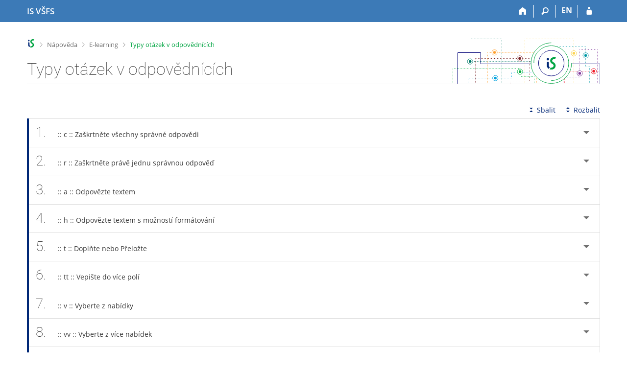

--- FILE ---
content_type: text/html; charset=utf-8
request_url: https://is.vsfs.cz/napoveda/elearning/typy_otazek?fakulta=6410
body_size: 11450
content:
<!DOCTYPE html>
<html class="no-js" lang="cs">
<head>
<meta content="text/html; charset=utf-8" http-equiv="Content-Type">
<meta content="IE=edge" http-equiv="X-UA-Compatible">
<meta content="width=device-width, initial-scale=1" name="viewport">
<title>Typy otázek v odpovědnících</title>
<link href="/favicon.ico" rel="icon" sizes="32x32">
<link href="/favicon.svg" rel="icon" type="image/svg+xml">
<link href="/css/r6/foundation.min.css?_v=ab3b2b3" media="screen,print" rel="stylesheet" type="text/css">
<link href="/css/r/icons/foundation-icons.css?_v=d866a73" media="screen,print" rel="stylesheet" type="text/css">
<link href="/css/r6/prvky.css?_v=bf802ce" media="screen,print" rel="stylesheet" type="text/css">
<link href="/css/r6/r6.css?_v=5b36b59" media="screen,print" rel="stylesheet" type="text/css">
<link href="/css/r6/motiv/1.css?_v=9421c26" media="screen" rel="stylesheet" type="text/css">
<link href="/css/r6/r6-print.css?_v=d1a07b2" media="print" rel="stylesheet" type="text/css">
<link href="/css/r6/napoveda.css?_v=2dc7718" media="screen,print" rel="stylesheet" type="text/css">
<script src="/js/r6/jquery.js?_v=3736f12"></script>
<script src="/js/error.js?_v=e23fead"></script>
<script src="/js/r6/foundation.js?_v=a06b727"></script>
</head>
<body class="cs noauth skola_64 motiv-1 motiv-svetly">
<a href="#sticky_panel" class="show-on-focus print-hide">Přeskočit na horní lištu</a><a href="#hlavicka" class="show-on-focus print-hide">Přeskočit na hlavičku</a><a href="#app_content" class="show-on-focus print-hide">Přeskočit na obsah</a><a href="#paticka" class="show-on-focus print-hide">Přeskočit na patičku</a>
<div id="content" class="">
	<div id="zdurazneni-sticky" class="zdurazneni-sticky print-hide" role="alert" aria-atomic="true"></div>
	<div id="rows_wrapper">
		<div class="foundation-design-z">
			<nav id="sticky_panel" >
	<div class="row">
		<div class="column">
			<div class="ikony">
				<a href="/" class="sticky_home" title="Informační systém Vysoké školy finanční a správní" aria-label="Informační systém Vysoké školy finanční a správní"><span class="sticky_home_text">IS VŠFS</span></a>
				<a href="/?fakulta=6410" class="sticky-icon" title="Domů" aria-label="Domů"><i class="house isi-home" aria-hidden="true"></i></a><a href="#" class="sticky-icon prepinac-vyhl float-right" title="Vyhledávání" aria-label="Vyhledávání" data-toggle="is_search"><i class="isi-lupa" aria-hidden="true"></i></a><div id="is_search" class="dropdown-pane bottom search-dropdown" data-dropdown data-close-on-click="true">
	<form method="POST" action="/vyhledavani/" role="search">
		<div class="input-group">
			<input class="input-group-field input_text" type="search" name="search" autocomplete="off" role="searchbox">
			<div id="is_search_x" class="is_input_x input-group-button"><i class="isi-x"></i></div>
			<div class="input-group-button">
				<input type="submit" class="button" value="Vyhledat">
			</div>
		</div>
	</form>
	<div id="is_search_results"></div>
</div><span><a href="/napoveda/elearning/typy_otazek?lang=en;fakulta=6410" class="sticky-item prepinac-jazyk jazyk-en" aria-label="switches IS into English" title="switches IS into English" >EN</a></span><a href="/auth/napoveda/elearning/typy_otazek?fakulta=6410" class="sticky-icon float-right" title="Přihlášení do IS VŠFS" aria-label="Přihlášení do IS VŠFS"><i class="isi-postava" aria-hidden="true"></i></a>
			</div>
		</div>
	</div>
</nav>
			
			<header class="row hlavicka" id="hlavicka">
	<div class="small-5 medium-3 columns znak skola64">
		
	</div>
	<div id="is-prepinace" class="small-7 medium-9 columns">
		
		<div id="prepinace">
        <ul aria-hidden="true" class="is-switch dropdown menu" data-dropdown-menu data-click-open="true" data-closing-time="0" data-autoclose="false" data-disable-hover="true" data-close-on-click="true" data-force-follow="false" data-close-on-click-inside="false" data-alignment="right">
                
                
                
        </ul>
        <ul class="show-for-sr">
                
                
                
        </ul>
</div>
	</div>
</header>
<div class="row" aria-hidden="true">
	<div class="column">
		<a href="#" class="app_header_motiv_switch show-for-medium" title="Změna motivu" aria-label="Změna motivu" data-open="motiv_reveal"><i class="isi-nastaveni isi-inline" aria-hidden="true"></i></a>
		
	</div>
</div><div id="drobecky" class="row">
	<div class="column">
		<span class="wrap"><a href="/" accesskey="0" class="drobecek_logo" title="Informační systém VŠFS"> </a><span class="sep"> <i class="isi-zobacek-vpravo"></i><span class="show-for-sr">&gt;</span> </span><a href="/napoveda?fakulta=6410" accesskey="1" title="Nápověda">Nápověda</a><span class="sep"> <i class="isi-zobacek-vpravo"></i><span class="show-for-sr">&gt;</span> </span><a href="/napoveda/elearning?fakulta=6410" title="E-learning" accesskey="2">E-learning</a><span class="sep last"> <i class="isi-zobacek-vpravo"></i><span class="show-for-sr">&gt;</span> </span><a  title="Typy otázek v odpovědnících" accesskey="3" class="drobecek_app">Typy otázek v odpovědnících</a></span>
	</div>
</div><div id="app_header_wrapper" class="row align-justify show-for-medium">
	<div class="medium-12 column">
		<h1 id="app_header"><div class="large-9 xlarge-9"><span id="app_name">Typy otázek v odpovědnících</span></div></h1>
	</div>
	<div class="shrink column">
		<div id="app_header_image"></div>
	</div>
</div>

<div class="row">
	<div class="column">
		<div id="app_menu" class="empty">
			
		</div>
	</div>
</div><!--[if lt IE 9]><div id="prvek_4840844" class="zdurazneni varovani ie_warning"><h3 class="zdurazneni-nadpis">Varování:</h3><h3>Váš prohlížeč Internet Explorer je zastaralý.</h3><p>Jsou známa bezpečnostní rizika a prohlížeč možná nedokáže zobrazit všechny prvky této a dalších webových stránek.</p></div><![endif]-->
		</div>
		<div id="app_content_row" class="row"><main id="app_content" class="column" role="main"><A NAME="elearning/typy_otazek"></A>


<!-- Nasleduje adresar='elearning', soubor='typy_otazek' -->

<div class="row accordion-cover">
	<div class="column"></div>
	<div class="small-12 large-shrink accordion-sbalit-rozbalit column"><a href="#" class="accordion-sbalit print-hide"><i class="isi-sbalit-vse isi-inline" aria-hidden="true"></i>Sbalit</a><a href="#" class="accordion-rozbalit print-hide"><i class="isi-rozbalit-vse isi-inline" aria-hidden="true"></i>Rozbalit</a></div>
	<div class="small-12 column"></div>
	<div class="small-12 column"><ul class="accordion  " data-update-history="true" data-multi-expand="true" data-accordion data-allow-all-closed="true"><li data-accordion-item class="accordion-item  " id="u_typy_c"><a href="#" class="accordion-title app-heading"><span class="cislo_otazky">1.</span>:: c :: Zaškrtněte všechny správné odpovědi</a><div class="accordion-content " data-tab-content>checkbox (zaškrtávátko)
        <P/>
<TABLE WIDTH="100%" BGCOLOR="#AFAFCA"><TR><TD><FONT SIZE="+2">:: c ::</FONT> <em>Zaškrtněte všechny správné odpovědi:</em><br>
    <label><INPUT NAME="tst_edit_vzorc" TYPE="checkbox" _tag="INPUT" _typ="start">jaro</label><br>
    <label><INPUT NAME="tst_edit_vzorc" TYPE="checkbox" _tag="INPUT" _typ="start">léto</label><br>
    <label><INPUT NAME="tst_edit_vzorc" TYPE="checkbox" _tag="INPUT" _typ="start">podzim</label><br>
    <label><INPUT NAME="tst_edit_vzorc" TYPE="checkbox" _tag="INPUT" _typ="start">zima</label></TD></TR></TABLE>
        <P/>
        <UL><LI>Body: alespoň do jednoho pole je <FONT COLOR="red">nutno vepsat „ok“</FONT> na znamení, že tato odpověď je správná.
          Počet získaných bodů lze dále upřesnit číslem nebo procentem, např.:<P/>
          ok<br>
          ok 2<br>
          ok 75%<br>
          -1<br>
          -50%<P/>
         (od symbolu ok oddělte mezerou). Čemu odpovídá 100 %, se zadá později v popisu odpovědníku. Student získá součet bodů uvedených u možností, které u 
         otázky zvolil. Neupřesníte-li body, získá implicitní počty bodů uvedené v popisu odpovědníku.
          <LI>Volby – pod zadáním otázky vyberte jednu z nabízených možností:
	<P/>
        <figure class="img"><div class="bgbarva-seda1"><img src="/pics/napoveda/elearning/typy_otazek/typyotazek01.png" BORDER="1"></div></figure>
        <figcaption><p><span class="cislo">1</span>  Výběr volby má vliv na způsob sčítání bodů.</p></figcaption></figure>
        <P/> 
<UL><LI>úplně správně – uvedené body se přidělí, pokud student zaškrtne úplně všechny odpovědi, které učitel označil za správné, a nezaškrtne žádnou možnost 
  navíc. V textovém formátu otázky vyjádřeno pomocí „ex ok“.
  <LI>součet za jednotlivé – přidělí se součet bodů za všechny (správné i špatné) zaškrtané možnosti. Učitel označí správné odpovědi ve formuláři „ok“ a 
  špatným může, ale nemusí, definovat záporné body, např. „-2“.
  <LI>alespoň správné  body se přidělí pouze, pokud student zaškrtne úplně všechny správné odpovědi, které učitel ve formuláři označil „ok“. Pokud učitel 
  definoval záporné body pro špatné odpovědi a student zaškrtl i nějakou špatnou odpověď, odečtou se mu body za zaškrtnutou špatnou odpověď.</UL>
          <LI>Můžete použít HTML značky, u zadání otázky i editor HTML.</UL>
        <P/></div></li><li id="u_typy_r" class="accordion-item  " data-accordion-item><a href="#" class="accordion-title app-heading"><span class="cislo_otazky">2.</span>:: r :: Zaškrtněte právě jednu správnou odpověď</a><div class="accordion-content " data-tab-content>radio button (radio tlačítko)
        <P/>
<TABLE WIDTH="100%" BGCOLOR="#996680"><TR><TD><FONT SIZE="+2">:: r ::</FONT> <em>Zaškrtněte právě jednu správnou odpověď:</em><br>
    <label><INPUT NAME="tst_edit_vzorr" TYPE="radio" _tag="INPUT" _typ="start">jaro</label><br>
    <label><INPUT NAME="tst_edit_vzorr" TYPE="radio" _tag="INPUT" _typ="start">léto</label><br>
    <label><INPUT NAME="tst_edit_vzorr" TYPE="radio" _tag="INPUT" _typ="start">podzim</label><br>
    <label><INPUT NAME="tst_edit_vzorr" TYPE="radio" _tag="INPUT" _typ="start">zima</label></TD></TR></TABLE>
        <P/>
        <UL><LI>Body: alespoň do jednoho pole je <FONT COLOR="red">nutno vepsat „ok“</FONT> na znamení, že tato odpověď je správná. Počet získaných bodů lze dále 
        upřesnit číslem nebo procentem, např:<P/>
        ok<br>
        ok 2<br>
        ok 75%<br>
        -1<br>
        -50%<P/>
        (od symbolu ok oddělte mezerou). Čemu odpovídá 100 %, se zadá později v popisu odpovědníku. Student získá součet bodů uvedených u možností, které u 
        otázky zvolil. Neupřesníte-li body, získá implicitní počty bodů uvedené v popisu odpovědníku.
          <LI>Můžete použít HTML značky, u zadání otázky i editor HTML.</UL>
        <P/></div></li><li id="u_typy_a" class="accordion-item  " data-accordion-item><a href="#" class="accordion-title app-heading"><span class="cislo_otazky">3.</span>:: a :: Odpovězte textem</a><div class="accordion-content " data-tab-content>area (oblast), do které student píše delší odpověď
        <P/>
       <TABLE WIDTH="100%" BGCOLOR="#806699"><TR><TD><FONT SIZE="+2">:: a ::</FONT> <em>Odpovězte textem:</em><br>
       Co víte o ježkovi?<br>
       <TEXTAREA COLS="60" ROWS="2" _tag="TEXTAREA" _typ="start"></TEXTAREA></TD></TR></TABLE>
        <P/>
        <UL><LI>Body nelze formulářem stanovit.
          <LI>Můžete použít HTML značky, u zadání otázky i editor HTML.
          <LI>Implicitní velikost okna pro vepsání textu je 80 sloupců a 10 řádků (velikost se uvádí ve znacích). S rozměry je možné dále manipulovat.
          <LI>Ve formuláři lze zapnout počítání znaků nebo slov a nastavit limit pro jejich vepsání. Pouze u znaků je po překročení limitu možné blokovat další vepisování.
              Jak je studentem limit dodržen, je možné po zodpovězení odpovědníku zkontrolovat
              <a href="/napoveda/elearning/testy?fakulta=6410#u_test_odpovedi">v prohlídce odpovědí</a>.        
 <P/>
        <figure class="img"><div class="bgbarva-seda1"><img src="/pics/napoveda/elearning/typy_otazek/typyotazek02.png" BORDER="1"></div></figure>
        <figcaption><p><span class="cislo">1</span> Nastavení velikosti okna pro odpověď a limitu pro počítání znaků.</p></figcaption></figure>
        <P/></UL> 
          <P/></div></li><li data-accordion-item id="u_typy_h" class="accordion-item  "><a href="#" class="accordion-title app-heading"><span class="cislo_otazky">4.</span>:: h :: Odpovězte textem s možností formátování</a><div data-tab-content class="accordion-content ">Otázka typu :h nabízí možnost odpovědi delším textem s možností tento text formátovat.
        <P/>
	<P/>
        <figure class="img"><div class="bgbarva-seda1"><img src="/pics/napoveda/elearning/typy_otazek/typyotazek04.png" BORDER="1"></div></figure>
        <figcaption><p><span class="cislo">1</span>  Ukázka otázky, kdy se odpovídá textem s formátováním.</p></figcaption></figure>
	<P/>
        <UL><LI>Body nelze formulářem stanovit.
          <LI>Můžete použít HTML značky, u zadání otázky i editor HTML.
	  <LI>Lze využít funkci počítadla slov či znaků. Počitadlo v otázce je orientační, neblokuje vepisování dalších znaků po překročení limitu.</UL>
	<div class="pruvodce_rozklik"><span class="barva4"><i class="isi-tipy" aria-hidden="true"></i>Tip</span><p>Otázku lze například použít v odpovědníku zaměřeném na problematiku správných citací, kdy musí studenti umět správně použít i formátování – vyznačení kurzívy, tučného písma atd.</p></div></div></li><li data-accordion-item class="accordion-item  " id="u_typy_t"><a class="accordion-title app-heading" href="#"><span class="cislo_otazky">5.</span>:: t :: Doplňte nebo Přeložte</a><div data-tab-content class="accordion-content ">text field (textové pole)
        <P/>
<TABLE WIDTH="100%" BGCOLOR="#CACAAF"><TR><TD><FONT SIZE="+2">:: t ::</FONT> <em>Doplňte:</em> nebo <em>Přeložte:</em><br>
 jaro, léto, podzim, ...<br>
<label><INPUT NAME="tst_edit_vzort" SIZE="22" TYPE="text" VALUE="" _tag="INPUT" _typ="start"></label></TD></TR></TABLE>
        <P/>
        <UL><LI>Body: alespoň do jednoho pole je <FONT COLOR="red">nutno vepsat 
        „ok“</FONT> na znamení, že tato odpověď je správná. Počet získaných 
        bodů lze dále upřesnit číslem nebo procentem, např.:<P/>
        ok<br>
        ok 2<br>
        ok 75%<br>
        -1<br>
        -50%<P/>
        (od symbolu ok oddělte mezerou). Čemu odpovídá 100 %, se zadá později v popisu odpovědníku. Student získá součet bodů uvedených u možností, které u 
        otázky zvolil. Neupřesníte-li body, získá implicitní počty bodů uvedené v popisu odpovědníku.
        <LI>Můžete použít HTML značky, u zadání otázky i editor HTML.
        <LI>Počtem podtržítek za znaky „:t“ určujete délku vstupního políčka 
        (tzn., že např. :t___ vytvoří pole o délce tři znaky).</UL>
        <P/></div></li><li data-accordion-item id="u_typy_tt" class="accordion-item  "><a href="#" class="accordion-title app-heading"><span class="cislo_otazky">6.</span>:: tt :: Vepište do více polí</a><div class="accordion-content " data-tab-content>více textových polí
        <P/>
<TABLE WIDTH="100%" BGCOLOR="#CACAAF"><TR><TD><FONT SIZE="+2">:: tt ::</FONT> <em>Vepište do více polí:</em><br>
jaro, <INPUT NAME="tst_edit_vzortt" TYPE="textfield" _tag="INPUT" _typ="start">, podzim,
<INPUT NAME="tst_edit_vzorttt" TYPE="textfield" _tag="INPUT" _typ="start"></TD></TR></TABLE>
        <P/>
        <UL><LI>Body: nelze formulářem stanovit, použije se implicitní počet bodů jednotlivě za každé správně zodpovězené textové pole.
          <LI>Správné odpovědi: vepište do menších polí (lze „přidat“ pomocí tlačítka).
          <LI>Text odstavce: vepište do větších polí (lze „přidat“ další sekci pomocí tlačítka).
          <LI>Odstranění mezery před nebo za textem odstavce: začněte nebo zakončete jej znakem #
          <LI>Můžete použít HTML značky, u zadání otázky i editor HTML.
          <LI>Počtem podtržítek za znaky „:tt“ určujete délku vstupního políčka 
          (tzn., že např. :tt___ vytvoří pole o délce tři znaky).</UL>
        <P/></div></li><li id="u_typy_v" class="accordion-item  " data-accordion-item><a href="#" class="accordion-title app-heading"><span class="cislo_otazky">7.</span>:: v :: Vyberte z nabídky</a><div data-tab-content class="accordion-content ">výběr z nabídky (roletové menu)
        <P/>
<TABLE WIDTH="100%" BGCOLOR="#669980"><TR><TD><FONT SIZE="+2">:: v ::</FONT>  <em>Vyberte z nabídky:</em><br>
  <SELECT NAME="tst_edit_vzorv" _tag="SELECT" _typ="start"><OPTION NAME="tst_edit_vzorv" VALUE="1" _tag="OPTION" _typ="start">jaro</OPTION>
  <OPTION NAME="tst_edit_vzorv" VALUE="2" _tag="OPTION" _typ="start">léto</OPTION>
  <OPTION NAME="tst_edit_vzorv" VALUE="3" _tag="OPTION" _typ="start">podzim</OPTION>
  <OPTION NAME="tst_edit_vzorv" VALUE="4" _tag="OPTION" _typ="start">zima</OPTION></SELECT></TD></TR></TABLE>
        <P/>
        <UL><LI>Body: alespoň do jednoho pole je <FONT COLOR="red">nutno vepsat „ok“</FONT> na znamení, že tato odpověď je správná.
        Počet získaných bodů lze dále upřesnit číslem nebo procentem, např:<P/>
        ok<br>
        ok 2<br>
        ok 75%<br>
        -1<br>
        -50%<P/>
        (od symbolu ok oddělte mezerou). Čemu odpovídá 100 % se zadá později v popisu odpovědníku. Student získá součet bodů uvedených u možností, které u 
        otázky zvolil. Neupřesníte-li body, získá implicitní počty bodů uvedené v popisu odpovědníku.
        <LI>V zadání otázky můžete používat HTML značky i editor HTML.
        <LI>V odpovědích/možnostech značky HTML použít nelze. Můžete však vkládat speciální znaky (např. &, ‰, § – nejlépe ve formě entity jako 
        „<FONT>&</FONT>amp;“, „<FONT>&</FONT>permil;“, „<FONT>&</FONT>sect;“) a znaky národních abeced (řecká, azbuka,...)</UL>
        <P/></div></li><li id="u_typy_vv" class="accordion-item  " data-accordion-item><a class="accordion-title app-heading" href="#"><span class="cislo_otazky">8.</span>:: vv :: Vyberte z více nabídek</a><div data-tab-content class="accordion-content ">více výběrů
        <P/>
        <TABLE WIDTH="100%" BGCOLOR="#669980"><TR><TD><FONT SIZE="+2">:: vv ::</FONT> <em>Vyberte z více nabídek:</em><br>
        jaro,
        <SELECT NAME="tst_edit_vzorvv1" _tag="SELECT" _typ="start"><OPTION NAME="tst_edit_vzorvv1" VALUE="1" _tag="OPTION" _typ="start">jaro</OPTION>
        <OPTION NAME="tst_edit_vzorvv1" VALUE="3" _tag="OPTION" _typ="start">léto</OPTION></SELECT>,
        <SELECT NAME="tst_edit_vzorvv2" _tag="SELECT" _typ="start"><OPTION NAME="tst_edit_vzorvvv2" VALUE="1" _tag="OPTION" _typ="start">podzim</OPTION>
        <OPTION NAME="tst_edit_vzorvvv2" VALUE="3" _tag="OPTION" _typ="start">zima</OPTION></SELECT>,
        zima.</TD></TR></TABLE>
        <P/>
        <UL><LI>Položky nabídky: vepište do menších polí (lze „přidat“ pomocí tlačítka), správné položky označte zaškrtávátkem vlevo
          <LI>Text odstavce: vepište do větších polí (lze „přidat“ další sekci pomocí tlačítka)
          <LI>Odstranění mezery před nebo za textem odstavce: začněte nebo zakončete jej znakem #
          <LI>V zadání otázky můžete používat HTML značky i editor HTML.
          <LI>V odpovědích/možnostech značky HTML použít nelze. Můžete však vkládat speciální znaky (např. &, ‰, § – nejlépe ve formě entity jako 
          „<FONT>&</FONT>amp;“, „<FONT>&</FONT>permil;“, „<FONT>&</FONT>sect;“) a znaky národních abeced (řecká, azbuka,...)
          <LI>Body: nelze formulářem stanovit, použije se implicitní počet bodů jednotlivě za každé správně zodpovězený výběr z menu</UL>
        <P/></div></li><li data-accordion-item class="accordion-item  " id="u_typy_m"><a class="accordion-title app-heading" href="#"><span class="cislo_otazky">9.</span>:: m :: Seřaďte nebo Vytvořte dvojice</a><div data-tab-content class="accordion-content ">matching (seřazení, přiřazení)<P/>
	<P/>
        <figure class="img"><div class="bgbarva-seda1"><img src="/pics/napoveda/elearning/typy_otazek/typyotazek03.png" BORDER="1"></div></figure>
        <figcaption><p><span class="cislo">1</span> Ukázka otázky pro seřazování dvojic.</p></figcaption></figure>
        <P/>

           <UL><LI>Náhodného promíchání jednotlivých možností dosáhnete zaškrtnutím „pořadí odpovědí náhodné“ v „Popisu odpovědníku“.<P/>
         <LI>Body: počet bodů získaných za zcela správnou odpověď (nabídky správně seřazené). Upřesněte číslem nebo procentem, např.
           <br>
           ok 2    (za tuto odpověď dostane student 2 body)<br>
           ok 75%  (za tuto odpověď dostane student 75 % z hodnoty odpovědi, kterou nadefinujete v „Popisu odpovědníku“)<br>
           -1      (za tuto špatnou odpověď se studentovi odečte 1 bod)<br>
           -50%    (za tuto špatnou odpověď se studentovi odečte 50 % z hodnoty správné odpovědi, kterou nadefinujete v „Popisu odpovědníku“)<br><P/>
         Čemu odpovídá 100 %, se zadá později v popisu odpovědníku. Pokud nepoužijete individulání hodnocení, získá student body definované v popisu 
         odpovědníku.
         <LI>Položky nabídky: vepište do menších polí.
         <LI>Text odstavce: vepište do větších polí (lze 'přidat' další sekci pomocí tlačítka).
         <LI>Odstranění mezery před nebo za textem odstavce: začněte nebo zakončete jej znakem #.
         <LI>V odpovědích/možnostech značky HTML použít nelze. Nedoporučuje se
používat ani znak = (rovnítko), který může mít vliv na výpočet bodů.
	 <LI>V odpovědích/možnostech můžete vkládat speciální znaky (např. &, ‰,
§ - nejlépe ve formě entity jako  „<FONT>&</FONT>amp;“, „<FONT>&</FONT>permil;“, „<FONT>&</FONT>sect;“) a znaky národních
abeced (řecká, azbuka,...).
        <LI>V zadání otázky můžete používat HTML značky i editor HTML.</UL>
       <P/></div></li><li data-accordion-item class="accordion-item  " id="u_typy_n"><a class="accordion-title app-heading" href="#"><span class="cislo_otazky">10.</span>:: n :: Vepište číslo</a><div data-tab-content class="accordion-content ">number (vepište číslo)
        <P/>
<TABLE WIDTH="100%" BGCOLOR="#666699"><TR><TD><FONT SIZE="+2">:: n ::</FONT> <em>Vepište číslo:</em><br>
Uveďte Ludolfovo číslo pí s přesností na 3 desetinná místa<br>
<INPUT NAME="tst_edit_vzorn" SIZE="10" TYPE="text" VALUE="" _tag="INPUT" _typ="start"></TD></TR></TABLE>
        <P/>
        <UL><LI>Odpověď zadejte jako číslo nebo jako číselný interval, např.<P/>
          3.14<br>
          -4,08<br>
          10..20
          <LI>Body: do alespoň jednoho pole <FONT COLOR="red">nutno vepsat „ok“</FONT> na znamení, že tato odpověď je správná. Počet získaných bodů lze dále 
          upřesnit číslem nebo procentem, např:<P/>
          ok<br>
          ok 2<br>
          ok 75%<br>
          -1<br>
          -50%<P/>
          (od symbolu ok oddělte mezerou). Čemu odpovídá 100 % se zadá později v popisu odpovědníku. Student získá součet bodů uvedených u možností, které u 
          otázky zvolil. Neupřesníte-li body, získá implicitní počty bodů uvedené v popisu odpovědníku.
          <LI>Můžete použít HTML značky, u zadání otázky i editor HTML.</UL>
        <P/></div></li><li data-accordion-item class="accordion-item  " id="u_typy_s"><a href="#" class="accordion-title app-heading"><span class="cislo_otazky">11.</span>:: s :: Upravte slovosled:</a><div data-tab-content class="accordion-content ">slovosled
        <P/>
  <TABLE WIDTH="100%" BGCOLOR="#8B8BB1"><TR><TD><FONT SIZE="+2">:: s ::</FONT>
  <em>Upravte slovosled</em><br>This| nice| is| very| question
  <br><INPUT NAME="test_sklad" SIZE="35" TYPE="text" _tag="INPUT" _typ="start"></TD></TR></TABLE>
    <P/>
    <UL><LI>Nemusíte vyplnit zadání, neboť je zastoupeno větou z otázky
  s přeházeným slovosledem.
      <LI>Kombinace slov, z nichž student sestavuje větu, se zobrazuje v různém pořadí. Nutno zadat v popisu odpovědníku možnost „pořadí odpovědí náhodné“.
  <TABLE WIDTH="100%" BGCOLOR="#8B8BB1"><TR><TD><em>Upravte slovosled:</em><br> question| This| nice| is| very
  <br><INPUT NAME="test_sklad" SIZE="35" TYPE="text" _tag="INPUT" _typ="start"></TD></TR></TABLE>
    <P/>
      <LI>Do první odpovědi vepište větu ve správném tvaru, úseky, které se mají promíchat, oddělte svislou čárou.
      <LI>Body: do alespoň jednoho pole nutno vepsat „ok“ na znamení, že tato odpověď je správná. Počet získaných bodů lze dále upřesnit číslem nebo 
      procentem, např.<br><P/>
      ok<br>
      ok 2    (za tuto odpověď dostane student 2 body)<br>
      ok 75%  (za tuto odpověď dostane student 75 %, z hodnoty správné
      odpovědi, kterou nadefinujete v "Popisu odpovědníku")<br>
      -1      (za tuto špatnou odpověď se studentovi odečte 1 bod)<br>
      -50%    (za tuto špatnou odpověď se studentovi odečte 50 %
      z hodnoty správné odpovědi, kterou nadefinujete v "Popisu odpovědníku")<br><P/>
      (od symbolu ok oddělte mezerou) Pokud nepoužijete individulání hodnocení, získá student body definované v popisu odpovědníku.<P/>
      <LI>Čemu odpovídá 100 %, se zadá později v popisu odpovědníku. Student získá součet bodů uvedených u možností, které u otázky zvolil. Neupřesníte-li 
      body, získá implicitní počty bodů uvedené v popisu odpovědníku.
      <LI>Můžete použít HTML značky, u zadání otázky i editor HTML.</UL>
       <P/></div></li><li data-accordion-item class="accordion-item  " id="u_typy_b"><a href="#" class="accordion-title app-heading"><span class="cislo_otazky">12.</span>:: b :: Klíč zobrazí odpověď</a><div class="accordion-content " data-tab-content>blind (zakrytá odpověď)
        <P/>
<TABLE WIDTH="100%" BGCOLOR="#809966"><TR><TD><FONT SIZE="+2">:: b ::</FONT> <em>Klíč zobrazí odpověď:</em><br>
Města mám, domy žádné, lesy mám, stromy žádné, vody mám, ryby žádné.<br>
<img src="/pics/icons/magnglass.gif" WIDTH="18"></TD></TR></TABLE>
<P/>
Po kliknutí na lupu systém doplní odpověď:
<P/>

<TABLE WIDTH="100%" BGCOLOR="#809966"><TR><TD><FONT SIZE="+2">:: b ::</FONT> <em>Klíč zobrazí odpověď:</em><br>
Města mám, domy žádné, lesy mám, stromy žádné, vody mám, ryby žádné.<br>
<img src="/pics/icons/magnglass.gif" WIDTH="18">
<FONT COLOR="#424242">Je to mapa.</FONT></TD></TR></TABLE>

        <P/>
        <UL><LI>Body nelze formulářem stanovit. V popisu odpovědníku lze však nastavit implicitní počet bodů za nezodpovězenou otázku, který se použije i v 
          tomto případě.
          <LI>Můžete použít HTML značky, u zadání otázky i editor HTML.</UL>
        <P/></div></li><li data-accordion-item id="u_typy_bb" class="accordion-item  "><a href="#" class="accordion-title app-heading"><span class="cislo_otazky">13.</span>:: bb :: Klíče zobrazí odpovědi – více skrytých polí</a><div data-tab-content class="accordion-content ">blind (zakrytá odpověď)
        <P/>
<TABLE WIDTH="100%" BGCOLOR="#669966"><TR><TD><FONT SIZE="+2">:: bb ::</FONT> <em>Jak zní slavná věta?</em><br>

Být či <img src="/pics/icons/magnglass.gif" WIDTH="18">,
toť <img src="/pics/icons/magnglass.gif" WIDTH="18"></TD></TR></TABLE>
<P/>
Po kliknutí na lupu systém doplní odpověď:
<P/>
<TABLE WIDTH="100%" BGCOLOR="#669966"><TR><TD><FONT SIZE="+2">:: bb ::</FONT> <em>Jak zní slavná věta?</em><br>

Být či <img src="/pics/icons/magnglass.gif" WIDTH="18">
<FONT COLOR="#424242">nebýt</FONT>,
toť <img src="/pics/icons/magnglass.gif" WIDTH="18">
<FONT COLOR="#424242">otázka</FONT>.</TD></TR></TABLE>
<P/>
        <UL><LI>Skryté texty, které se zobrazí po kliknutí na lupu: vepište do menších polí
          <LI>Text odstavce: vepište do větších polí (lze „přidat“ další sekci pomocí tlačítka)
          <LI>Odstranění mezery před nebo za textem odstavce: začněte nebo zakončete jej znakem #
          <LI>Můžete použít HTML značky, u zadání otázky i editor HTML.
          <LI>Body nelze formulářem stanovit. V popisu odpovědníku lze však nastavit implicitní počet bodů za nezodpovězenou otázku, který se použije i v 
          tomto případě.</UL>
<P/></div></li><li id="u_typy_l" class="accordion-item  " data-accordion-item><a class="accordion-title app-heading" href="#"><span class="cislo_otazky">14.</span>:: l :: Přímé zadání algebraického výrazu</a><div data-tab-content class="accordion-content "><TABLE WIDTH="100%" BGCOLOR="#FFFF66"><TR><TD><FONT SIZE="+2">:: l ::</FONT><em>Přímé zadání algebraického výrazu:</em>
<br><INPUT NAME="test_sklad" SIZE="35" TYPE="text" _TAG="INPUT" _TYP="start" _tag="INPUT" _typ="start"></TD></TR></TABLE>
        <UL><LI>Tento typ otázky je určen pro matematické otázky, na které má student odpovědět algebraickým výrazem. Správnost odpovědi je kontrolována 
          pomocí programu Maple a umožňuje tak např. správně vyhodnotit různé zápisy téhož výrazu (např. „1/2*sin x“ a „sin(x)/2“). <strong>Aby bylo možné otázku 
          vyhodnotit, musí tedy student odpověď zapsat v syntaxi programu Maple.</strong>
        <P/>
        Kontrolu správnosti odpovědi lze ovlivnit pomocí seznamu povolených (whitelist) a zakázaných (blacklist) funkcí nebo procedur, které se v odpovědi 
        mohou, resp. nesmí objevit. Můžete tak studentům zpřístupnit pouze některé funkce pro odpověď nebo zamezit provést výpočet vlastní odpovědi pomocí 
        nějaké funkce Maplem.<br> Definice otázky je podobná jako u typu :t a :tt, kdy počtem podtržítek za znaky „:l“ určujete délku vstupního políčka.  
        V následujících příkladech jsou uvedeny možnosti použití whitelistu a blacklistu.
        <P/>
        <strong>Příklad otázky s whitelistem:</strong>
        Derivujte funkci &lt;M&gt;f(x)=cos(2*x)&lt;/M&gt;<br>
        :l_________________<br>
        :l="-2*sin(2*x) w[sin, cos]" ok <br>
        <em>(Pro odpověď lze použít pouze funkce sinus a kosinus.)</em>
        <P/>
        <strong>Příklad otázky s blacklistem:</strong>
        Derivujte funkci &lt;M&gt;f(x)=x^5&lt;/M&gt;<br>
        :l_________________<br>
        :l="5*x^4 b[diff, Diff]" ok <br>
        <em>(Pro zadání zderivovaného výrazu nelze použít funkci pro derivaci.)</em>
        <P/>
        Pokud není v definici odpovědi použit whitelist ani blacklist, použije se tzv. autorské řešení, které automaticky použije whitelist z funkcí použitých 
        ve správné variantě.
        <LI>V zadání můžete použít HTML značky, u zadání otázky i editor HTML. Zápis matematických výrazů se zadává pomocí LaTeXové notace do tagu &lt;M&gt;, které jsou
         vysázeny do obrázku. Př. zápisu &lt;M&gt;T_e=10^8 K, n_0=10^{19} m^{-3}&lt;/M&gt;.
        <LI>Body: za definici správné odpovědi je nutno vepsat 'ok' na znamení, že tato odpověď je správná. Počet získaných bodů lze dále upřesnit číslem nebo 
        procentem, např.<P/> 
        2<br> 
        -2<br> 
        50%<br> 
        -25%
        <LI>Procento je počítáno z hodnoty zadané v popisu odpovědníku.</UL>
        <div class="pruvodce_rozklik"><span class="barva4"><i class="isi-tipy" aria-hidden="true"></i>Tip</span><p>Tipy:
        Na demostraci vytvoření otázky typu :l v odpovědníku se můžete podívat v tomto <a href="https://is.muni.cz/elportal/estud/prilohy/l_otazka/web_demo/web_demo.htm?fakulta=6410">videu</a>.
        <P/>
	   
        <P/>
        Pro tvorbu :l otázek můžete použít <a href="https://is.muni.cz/do/1499/el/nastroje/oziveny_text/oziveny_text.html?fakulta=6410">Editor pro tvorbu otázek</a>.
        <P/>
        V případě problémů s LaTexem je k dispozici aplikace <a href="https://is.vsfs.cz/auth/system/tex2img_debug?fakulta=6410">Ladění vstupu pro Tex2img</a> (autentizováno). 
        <P/></p></div>
        <div class="pruvodce_rozklik"><span class="barva3"><i class="isi-vykricnik" aria-hidden="true"></i>Pozor</span><p>Vyhodnocení správnosti tohoto typu otázky nezajišťuje IS VŠFS. Odpovědi jsou zasílané na externí server, kde je správnost
         vyhodnocena skriptem a výsledek předán zpět do IS VŠFS. Výpadky a problémy serveru lze hlásit pracovišti, které externí server
         spravuje (<a href="https://math.muni.cz/organizacni-struktura/laborator-vypocetni-techniky.html?fakulta=6410">Laboratoř výpočetní techniky ÚMS PřF</a>).</p></div>
        <P/></div></li><li class="accordion-item  " id="u_typy_e" data-accordion-item><a href="#" class="accordion-title app-heading"><span class="cislo_otazky">15.</span>:: e :: Vyhodnocení odpovědi externím serverem</a><div data-tab-content class="accordion-content "><TABLE WIDTH="100%" BGCOLOR="#009900"><TR><TD><FONT SIZE="+2">:: e ::</FONT> <em>Vepište algoritmus:</em><br>
 Napište algoritmus pro výpočet následovníka:<br>
<label><INPUT NAME="tst_edit_vzorl" SIZE="22" TYPE="text" VALUE="" _tag="INPUT" _typ="start"></label>
Pozn. správná odpověď je: každá, která vyhodnotí studentem vepsaný algoritmus na zadaných hodnotách shodně</TD></TR></TABLE>
        <P/>
        <UL><LI>Tento typ otázky je určen pro případy, kdy má student odpovědět výrazem/algoritmem, který nemá jednotný zápis. Správnost odpovědí ověřuje učitelův externí
          server, kde si učitel sám provozuje kontrolu správnosti výrazu/algoritmu.
          <LI>Body: alespoň do jednoho pole je <FONT COLOR="red">nutno vepsat 'ok'</FONT> na znamení, že tato odpověď je správná.
          Počet získaných bodů lze dále upřesnit číslem nebo procentem, např.:<P/>
          ok<br>
          ok 2<br>
          ok 75%<br>
          -1<br>
          -50%<P/>
         (od symbolu ok oddělte mezerou). Čemu odpovídá 100 % se zadá později v popisu odpovědníku. Student získá součet bodů uvedených u možností, které u
         otázky zvolil. Neupřesníte-li body, získá implicitní počty bodů uvedené v popisu odpovědníku.
          <LI>U zadání otázky lze použít HTML značky i HTML editor.
          <LI>Definice odpovědi záleží na domluvě s vývojovým týmem. Typicky učitel vepíše správnou odpověď ve tvaru <em>a:kontrolní_hodnoty</em>, přičemž tyto
          hodnoty (<em>kontrolní_hodnoty</em>) použije externí server (<em>a</em>) jako parametry pro vyhodnocení studentovy odpovědi. Na základě domluvy s vývojovým
          týmem probíhá také vyhodnocení a zpracování odpovědi externího serveru. V návratovém řetězci obecně nesmí chybět hodnoty typu ok/nok (zda byla odpověď správná nebo ne), může ale
          dále obsahovat textovou zpětnou vazbu nebo jiné bodování (i procentuální).</UL>
        <P/></div></li><li data-accordion-item class="accordion-item  " id="u_typy_mezitext"><a href="#" class="accordion-title app-heading"><span class="cislo_otazky">16.</span>mezitext</a><div class="accordion-content " data-tab-content>Mezi jednotlivé otázky lze vkládat materiál v HTML. Například lze začít 
      výkladem či pracovním textem a po něm následují jednotlivé otázky –
      cvičení.
        <P/></div></li></ul></div>
	<div class="small-12 text-right column"><a href="#" class="accordion-sbalit print-hide"><i class="isi-sbalit-vse isi-inline" aria-hidden="true"></i>Sbalit</a><a href="#" class="accordion-rozbalit print-hide"><i class="isi-rozbalit-vse isi-inline" aria-hidden="true"></i>Rozbalit</a></div>
</div><p />
<HR><P>Nenašli jste odpověď? Pošlete nám svůj dotaz na <nobr class="postovni_adresa">vsfsis<img src="/pics/posta/ba15242473440b53e666a51430bf7393Z.gif" alt="(zavináč/atsign)" />fi<img src="/pics/posta/ed886c2eb9d1a9fa6ada1f89ac9a3944T.gif" alt="(tečka/dot)" />muni<img src="/pics/posta/ed886c2eb9d1a9fa6ada1f89ac9a3944T.gif" alt="(tečka/dot)" />cz</nobr>.</P>
</main></div>
		
		<div class="foundation-design-z foot_clear">
			
	<div class="row">
		
	</div>
	<footer id="paticka" class="">
		<div class="row">
			<div class="columns small-12 medium-6 paticka_logo">
	<a href="/"><span class="show-for-sr">IS VŠFS</span></a>
	<div>
		Informační systém VŠFS
		<div class="footer_about">
			Provozuje <a href="https://www.fi.muni.cz/">Fakulta informatiky MU</a>
		</div>
		
	</div>
</div>
<div class="columns small-6 medium-3">
	<div class="footer_podpora">
	Potřebujete poradit?
	<span class="kont_email"><nobr class="postovni_adresa">vsfsis<img src="/pics/posta/ba15242473440b53e666a51430bf7393Z.gif" alt="(zavináč/atsign)" />fi<img src="/pics/posta/ed886c2eb9d1a9fa6ada1f89ac9a3944T.gif" alt="(tečka/dot)" />muni<img src="/pics/posta/ed886c2eb9d1a9fa6ada1f89ac9a3944T.gif" alt="(tečka/dot)" />cz</nobr></span>
</div>
	<div class="footer_napoveda">
		<a href="/napoveda/">Nápověda</a>
	</div>
	<div class="row">
		<div class="columns small-12 display-none">
			<div class="footer_zoomy">
				<a href="" rel="nofollow"></a>
			</div>
		</div>
	</div>
</div>
<div class="columns small-6 medium-3 nastaveni_col">
	<div class="footer_datum">
		<span title="Dnes je 3. (lichý) týden.">16. 1. 2026 <span style='padding: 0 0.6em'>|</span> 21:12</span>
		<a href="/system/cas" title="Dnes je 3. (lichý) týden." class="footer_cas">Aktuální datum a&nbsp;čas</a>
	</div>
	<div>
	
	<div class="footer_nastaveni footer_is"><a href="https://ismu.cz/">Více o IS</a><a href="https://is.vsfs.cz/system/pristupnost" class="footer_about">Přístupnost</a></div>
</div>
</div>
			<div class="right-border"></div>
			<div class="left-border"></div>
		</div>
		<a href="#hlavicka" class="skip_up" title="Skočit na začátek stránky">
			Nahoru
		</a>
	</footer>

		</div>
	</div>
</div>


<script src="/js/is.js?_v=3ff8494"></script>
<script src="/js/jquery-ui-1.12.1-sortable-r6.min.js?_v=611662c"></script>
<script src="/js/log-kliknuto.js?_v=d448124"></script>
<script>
(function() {

"use strict";

is.Design.init({
   "ldb" : {
      "sbalit" : "Sbalit",
      "byl_jste_odhlasen_zavrit" : "Zavřít",
      "chyba_503" : "Aplikace je dočasně nedostupná pro zvýšenou zátěž systému.",
      "modal_full" : "Na celou obrazovku",
      "byl_jste_odhlasen_prihlasit" : "Přihlásit",
      "chyba" : "Došlo k chybě, operaci opakujte nebo obnovte stránku.",
      "byl_jste_odhlasen" : "Byl jste odhlášen.",
      "rozbalit" : "Rozbalit"
   },
   "svatky" : {
      "20071117" : 1,
      "20210101" : 1,
      "20190928" : 1,
      "20051224" : 1,
      "20190705" : 1,
      "20001227" : 1,
      "20021225" : 1,
      "20071227" : 1,
      "20240706" : 1,
      "20131227" : 1,
      "20021224" : 1,
      "20050706" : 1,
      "20120409" : 1,
      "20170414" : 1,
      "20100706" : 1,
      "20101226" : 1,
      "20211028" : 1,
      "20241117" : 1,
      "20151028" : 1,
      "20091028" : 1,
      "20200410" : 1,
      "20090928" : 1,
      "20041230" : 1,
      "20210501" : 1,
      "20260406" : 1,
      "20160928" : 1,
      "20061229" : 1,
      "20061228" : 1,
      "20161228" : 1,
      "20101229" : 1,
      "20090706" : 1,
      "20181117" : 1,
      "20261229" : 1,
      "20221229" : 1,
      "20161230" : 1,
      "20231028" : 1,
      "20240928" : 1,
      "20250705" : 1,
      "20150501" : 1,
      "20020508" : 1,
      "20201117" : 1,
      "20150706" : 1,
      "20031223" : 1,
      "20080705" : 1,
      "20201231" : 1,
      "20100405" : 1,
      "20020101" : 1,
      "20201224" : 1,
      "20160706" : 1,
      "20030101" : 1,
      "20041229" : 1,
      "20051221" : 1,
      "20151117" : 1,
      "20170501" : 1,
      "20090705" : 1,
      "20161028" : 1,
      "20011226" : 1,
      "20011227" : 1,
      "20260508" : 1,
      "20131117" : 1,
      "20141223" : 1,
      "20021117" : 1,
      "20180501" : 1,
      "20061224" : 1,
      "20130705" : 1,
      "20081224" : 1,
      "20250421" : 1,
      "20001228" : 1,
      "20230928" : 1,
      "20231231" : 1,
      "20191226" : 1,
      "20240101" : 1,
      "20200706" : 1,
      "20010508" : 1,
      "20251225" : 1,
      "20171117" : 1,
      "20190422" : 1,
      "20090413" : 1,
      "20091225" : 1,
      "20040501" : 1,
      "20131226" : 1,
      "20080501" : 1,
      "20170706" : 1,
      "20171222" : 1,
      "20051228" : 1,
      "20001028" : 1,
      "20211225" : 1,
      "20170101" : 1,
      "20060928" : 1,
      "20231224" : 1,
      "20120928" : 1,
      "20151225" : 1,
      "20040412" : 1,
      "20171223" : 1,
      "20201028" : 1,
      "20230501" : 1,
      "20240508" : 1,
      "20140501" : 1,
      "20141222" : 1,
      "20200413" : 1,
      "20060508" : 1,
      "20011229" : 1,
      "20070501" : 1,
      "20061225" : 1,
      "20170705" : 1,
      "20010416" : 1,
      "20200501" : 1,
      "20041226" : 1,
      "20001226" : 1,
      "20251028" : 1,
      "20191230" : 1,
      "20241224" : 1,
      "20161229" : 1,
      "20220501" : 1,
      "20080101" : 1,
      "20051226" : 1,
      "20111028" : 1,
      "20061117" : 1,
      "20071225" : 1,
      "20191117" : 1,
      "20160328" : 1,
      "20191229" : 1,
      "20071228" : 1,
      "20021229" : 1,
      "20040508" : 1,
      "20211229" : 1,
      "20250928" : 1,
      "20150705" : 1,
      "20171028" : 1,
      "20210705" : 1,
      "20110706" : 1,
      "20261227" : 1,
      "20111225" : 1,
      "20241227" : 1,
      "20081117" : 1,
      "20140706" : 1,
      "20211228" : 1,
      "20091117" : 1,
      "20230101" : 1,
      "20220508" : 1,
      "20100928" : 1,
      "20031229" : 1,
      "20041231" : 1,
      "20130508" : 1,
      "20180928" : 1,
      "20100508" : 1,
      "20221225" : 1,
      "20010928" : 1,
      "20190508" : 1,
      "20181227" : 1,
      "20131225" : 1,
      "20250501" : 1,
      "20060706" : 1,
      "20171231" : 1,
      "20221117" : 1,
      "20181229" : 1,
      "20211230" : 1,
      "20141227" : 1,
      "20251227" : 1,
      "20071231" : 1,
      "20060101" : 1,
      "20020501" : 1,
      "20211227" : 1,
      "20021230" : 1,
      "20160325" : 1,
      "20021226" : 1,
      "20231226" : 1,
      "20241230" : 1,
      "20010501" : 1,
      "20261228" : 1,
      "20080324" : 1,
      "20131228" : 1,
      "20250101" : 1,
      "20060501" : 1,
      "20250418" : 1,
      "20051028" : 1,
      "20051227" : 1,
      "20161117" : 1,
      "20050928" : 1,
      "20201228" : 1,
      "20230410" : 1,
      "20080706" : 1,
      "20100705" : 1,
      "20221226" : 1,
      "20221227" : 1,
      "20241228" : 1,
      "20111224" : 1,
      "20171230" : 1,
      "20191224" : 1,
      "20260501" : 1,
      "20041223" : 1,
      "20001225" : 1,
      "20161222" : 1,
      "20131229" : 1,
      "20220415" : 1,
      "20120705" : 1,
      "20180706" : 1,
      "20101227" : 1,
      "20051229" : 1,
      "20231230" : 1,
      "20151224" : 1,
      "20061223" : 1,
      "20180508" : 1,
      "20201226" : 1,
      "20200705" : 1,
      "20141228" : 1,
      "20050705" : 1,
      "20161224" : 1,
      "20030421" : 1,
      "20050328" : 1,
      "20220706" : 1,
      "20130401" : 1,
      "20070928" : 1,
      "20261225" : 1,
      "20020928" : 1,
      "20181224" : 1,
      "20190419" : 1,
      "20020705" : 1,
      "20031228" : 1,
      "20041224" : 1,
      "20110425" : 1,
      "20171229" : 1,
      "20071229" : 1,
      "20070101" : 1,
      "20101231" : 1,
      "20210928" : 1,
      "20130501" : 1,
      "20180402" : 1,
      "20120101" : 1,
      "20160508" : 1,
      "20220705" : 1,
      "20020401" : 1,
      "20101028" : 1,
      "20211226" : 1,
      "20011230" : 1,
      "20031226" : 1,
      "20031225" : 1,
      "20040102" : 1,
      "20071221" : 1,
      "20121223" : 1,
      "20140705" : 1,
      "20241229" : 1,
      "20120501" : 1,
      "20230508" : 1,
      "20151223" : 1,
      "20210402" : 1,
      "20121117" : 1,
      "20231225" : 1,
      "20151231" : 1,
      "20101224" : 1,
      "20081028" : 1,
      "20010705" : 1,
      "20190706" : 1,
      "20221228" : 1,
      "20100101" : 1,
      "20011028" : 1,
      "20171227" : 1,
      "20181226" : 1,
      "20111117" : 1,
      "20070706" : 1,
      "20061226" : 1,
      "20160501" : 1,
      "20101117" : 1,
      "20010101" : 1,
      "20261231" : 1,
      "20011225" : 1,
      "20251117" : 1,
      "20061227" : 1,
      "20071224" : 1,
      "20150101" : 1,
      "20011231" : 1,
      "20170508" : 1,
      "20040706" : 1,
      "20251226" : 1,
      "20121224" : 1,
      "20001229" : 1,
      "20241225" : 1,
      "20260403" : 1,
      "20211117" : 1,
      "20141226" : 1,
      "20141117" : 1,
      "20070705" : 1,
      "20181228" : 1,
      "20171224" : 1,
      "20131230" : 1,
      "20141225" : 1,
      "20051219" : 1,
      "20021227" : 1,
      "20051117" : 1,
      "20010706" : 1,
      "20151228" : 1,
      "20090501" : 1,
      "20230705" : 1,
      "20021228" : 1,
      "20121028" : 1,
      "20030928" : 1,
      "20251224" : 1,
      "20021028" : 1,
      "20241223" : 1,
      "20110928" : 1,
      "20240401" : 1,
      "20051230" : 1,
      "20241231" : 1,
      "20180101" : 1,
      "20221231" : 1,
      "20211224" : 1,
      "20191223" : 1,
      "20051220" : 1,
      "20071230" : 1,
      "20190101" : 1,
      "20011117" : 1,
      "20081225" : 1,
      "20181230" : 1,
      "20121225" : 1,
      "20120706" : 1,
      "20180330" : 1,
      "20240501" : 1,
      "20060417" : 1,
      "20030508" : 1,
      "20101225" : 1,
      "20031028" : 1,
      "20061230" : 1,
      "20150406" : 1,
      "20141231" : 1,
      "20070409" : 1,
      "20231117" : 1,
      "20171226" : 1,
      "20041117" : 1,
      "20191228" : 1,
      "20220418" : 1,
      "20101230" : 1,
      "20140508" : 1,
      "20220928" : 1,
      "20221224" : 1,
      "20120508" : 1,
      "20001231" : 1,
      "20131028" : 1,
      "20240705" : 1,
      "20021231" : 1,
      "20100501" : 1,
      "20071226" : 1,
      "20031117" : 1,
      "20160101" : 1,
      "20141028" : 1,
      "20230407" : 1,
      "20170928" : 1,
      "20170417" : 1,
      "20141229" : 1,
      "20131223" : 1,
      "20040101" : 1,
      "20110508" : 1,
      "20151226" : 1,
      "20220101" : 1,
      "20110501" : 1,
      "20230706" : 1,
      "20261224" : 1,
      "20111226" : 1,
      "20211231" : 1,
      "20240329" : 1,
      "20181225" : 1,
      "20030706" : 1,
      "20171221" : 1,
      "20190501" : 1,
      "20011224" : 1,
      "20131224" : 1,
      "20231227" : 1,
      "20051225" : 1,
      "20210706" : 1,
      "20161226" : 1,
      "20061028" : 1,
      "20131231" : 1,
      "20191028" : 1,
      "20261230" : 1,
      "20181231" : 1,
      "20201230" : 1,
      "20110101" : 1,
      "20001230" : 1,
      "20191231" : 1,
      "20071028" : 1,
      "20181028" : 1,
      "20040705" : 1,
      "20050501" : 1,
      "20260928" : 1,
      "20130101" : 1,
      "20090101" : 1,
      "20221230" : 1,
      "20060705" : 1,
      "20151229" : 1,
      "20140421" : 1,
      "20110705" : 1,
      "20080928" : 1,
      "20151230" : 1,
      "20171228" : 1,
      "20031227" : 1,
      "20150928" : 1,
      "20041227" : 1,
      "20001224" : 1,
      "20180705" : 1,
      "20231229" : 1,
      "20160705" : 1,
      "20261028" : 1,
      "20171225" : 1,
      "20251228" : 1,
      "20161231" : 1,
      "20031222" : 1,
      "20261226" : 1,
      "20201229" : 1,
      "20210405" : 1,
      "20250508" : 1,
      "20041028" : 1,
      "20250706" : 1,
      "20091226" : 1,
      "20030705" : 1,
      "20101223" : 1,
      "20161225" : 1,
      "20251231" : 1,
      "20070508" : 1,
      "20051223" : 1,
      "20080508" : 1,
      "20260101" : 1,
      "20040928" : 1,
      "20251230" : 1,
      "20140101" : 1,
      "20031230" : 1,
      "20141224" : 1,
      "20231228" : 1,
      "20150508" : 1,
      "20141230" : 1,
      "20161223" : 1,
      "20101228" : 1,
      "20030501" : 1,
      "20221028" : 1,
      "20041225" : 1,
      "20201225" : 1,
      "20011228" : 1,
      "20191225" : 1,
      "20031231" : 1,
      "20090508" : 1,
      "20241226" : 1,
      "20031224" : 1,
      "20081226" : 1,
      "20191227" : 1,
      "20050101" : 1,
      "20130928" : 1,
      "20161227" : 1,
      "20050508" : 1,
      "20241028" : 1,
      "20041228" : 1,
      "20251229" : 1,
      "20260705" : 1,
      "20200928" : 1,
      "20210508" : 1,
      "20261117" : 1,
      "20051222" : 1,
      "20140928" : 1,
      "20260706" : 1,
      "20091224" : 1,
      "20020706" : 1,
      "20151227" : 1,
      "20200101" : 1,
      "20130706" : 1,
      "20021223" : 1,
      "20200508" : 1,
      "20121226" : 1
   },
   "session" : {
      "cgipar" : {
         "fakulta" : [
            "6410"
         ]
      },
      "session_id" : "831334701",
      "auth" : "",
      "sn" : "/napoveda/index.pl",
      "pouzit_neoverene_udaje" : null,
      "remote_user" : null,
      "lang" : "cs",
      "is_muni_cz" : "is.vsfs.cz",
      "server_time" : "16. 1. 2026 21:12:29",
      "skola_id" : "64",
      "uco" : null,
      "skola_zkratka" : "VŠFS",
      "login" : null,
      "ekurz" : false,
      "w_log_id" : "1228994116",
      "is_design_z" : "",
      "debug" : 1,
      "vidim_kazdeho" : null
   },
   "js_init" : [
      {
         "module" : "Accordion",
         "method" : "init",
         "params" : []
      },
      {
         "params" : [],
         "method" : "decode_mail",
         "module" : "MailTo"
      },
      {
         "module" : "HashNavigation",
         "method" : "init",
         "params" : []
      },
      {
         "module" : "Drobecky",
         "method" : "init",
         "params" : []
      },
      {
         "method" : "init",
         "module" : "Forms",
         "params" : []
      },
      {
         "method" : "init_header",
         "module" : "Design",
         "params" : []
      },
      {
         "params" : [],
         "method" : "init_toolkit",
         "module" : "Design"
      }
   ]
}
);
})();
</script>

</body>
</html>
